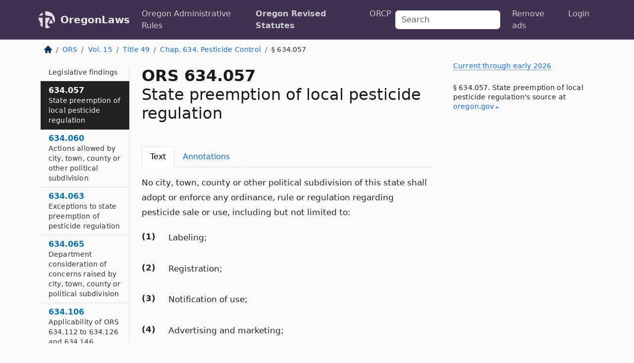

--- FILE ---
content_type: text/html; charset=utf-8
request_url: https://oregon.public.law/statutes/ors_634.057
body_size: 8308
content:
<!DOCTYPE html>
<html lang='en'>
<head>
<meta charset='utf-8'>
<meta content='width=device-width, initial-scale=1, shrink-to-fit=no' name='viewport'>
<meta content='ie=edge' http-equiv='x-ua-compatible'>
  <!-- Google tag (gtag.js) -->
  <script async src="https://www.googletagmanager.com/gtag/js?id=G-H4FE23NSBJ" crossorigin="anonymous"></script>
  <script>
    window.dataLayer = window.dataLayer || [];
    function gtag(){dataLayer.push(arguments);}
    gtag('js', new Date());

    gtag('config', 'G-H4FE23NSBJ');
  </script>

<!-- Metadata -->
<title>ORS 634.057 – State preemption of local pesticide regulation</title>
<meta content='No city, town, county or other political subdivision of this state shall adopt or enforce any ordinance, rule or regulation regarding pesticide…' name='description'>

<link rel="canonical" href="https://oregon.public.law/statutes/ors_634.057">

    <!-- Twitter Meta Tags -->
    <meta name="twitter:card"        content="summary">
    <meta name="twitter:site"        content="@law_is_code">
    <meta name="twitter:title"       content="ORS 634.057 – State preemption of local pesticide regulation">
    <meta name="twitter:description" content="No city, town, county or other political subdivision of this state shall adopt or enforce any ordinance, rule or regulation regarding pesticide…">

    <!-- Facebook Meta Tags -->
    <meta property="og:type"         content="article">
    <meta property="og:url"          content="https://oregon.public.law/statutes/ors_634.057">
    <meta property="og:title"        content="ORS 634.057 – State preemption of local pesticide regulation">
    <meta property="og:determiner"   content="the">
    <meta property="og:description"  content="No city, town, county or other political subdivision of this state shall adopt or enforce any ordinance, rule or regulation regarding pesticide…">

    <meta property="article:author"  content="OR Legislature">

    <meta property="article:section" content="Water Resources, Agriculture and Food">

    <!-- Apple Meta Tags -->
    <meta property="og:site_name"     content="OregonLaws">

    <!-- LinkedIn Meta Tags -->
    <meta property="og:title"        content="ORS 634.057 – State preemption of local pesticide regulation" name="title">

        <!-- Jurisdiction Icon -->

        <meta name="twitter:image"       content="https://oregon.public.law/assets/jurisdiction/oregon-c954d87af14b523b19b292236af483242aa1ca9007e0b96080fd9afcd3928858.png">
        <meta name="twitter:image:alt"   content="Oregon icon">
        
        <link rel="apple-touch-icon"     href="https://oregon.public.law/assets/jurisdiction/256x256/oregon-178e7f7dd689fa81d78879372c59764dd65e7a08331c87f39f8232d2a004a913.png" sizes="256x256" >
        <meta property="og:image"        content="https://oregon.public.law/assets/jurisdiction/256x256/oregon-178e7f7dd689fa81d78879372c59764dd65e7a08331c87f39f8232d2a004a913.png">
        <meta property="og:image:type"   content="image/png">
        <meta property="og:image:width"  content="256">
        <meta property="og:image:height" content="256">
        <meta property="og:image:alt"    content="Oregon icon">

<!-- CSS -->
<link rel="stylesheet" href="/assets/themes/oregon-92aca0990a7ed77f24fd328193eb539293a089948a57c02403d75ac7eafe8316.css">
<!-- Favicons -->
<!-- Platform-independent .ico -->
<link rel="icon" type="image/x-icon" href="/assets/favicon/favicon-1971bb419bcff8b826acfc6d31b7bcdaa84e2b889fb346f139d81d504e21301c.ico">
<!-- Generic Favicon -->
<link rel="icon" type="image/png" href="/assets/favicon/favicon-196x196-1a89cdc4f55cce907983623a3705b278153a4a7c3f4e937224c2f68263cdf079.png" sizes="196x196">
<!-- Apple -->
<link rel="icon" type="image/png" href="/assets/favicon/apple-touch-icon-152x152-34df06b5e2e93efe4b77219bb2f7c625e82b95f0bdadc5b066ec667d56fd329d.png" sizes="196x196">
<!-- Microsoft favicons -->
<meta content='#FFFFFF' name='msapplication-TileColor'>
<meta content='https://texas.public.law/assets/favicon/mstile-144x144-1ff51a60a42438151b0aa8d2b8ecdaa867d9af9ede744983626c8263eb9051c5.png' name='msapplication-TileImage'>
<meta content='https://texas.public.law/assets/favicon/mstile-310x150-ae54f5e235f629e5bbc1b3787980a0a0c790ccaaf7e6153f46e35480b9460a78.png' name='msapplication-wide310x150logo'>
<meta content='https://texas.public.law/assets/favicon/mstile-310x310-c954d87af14b523b19b292236af483242aa1ca9007e0b96080fd9afcd3928858.png' name='msapplication-square310x310logo'>

<!-- Structured Data -->


  <script type="text/javascript" 
          async="async" 
          data-noptimize="1" 
          data-cfasync="false" 
          src="//scripts.pubnation.com/tags/94287298-70cd-4370-b788-e4f2e9fa8c06.js">
  </script>

</head>



<body data-environment="production" data-parent-path="/statutes/ors_chapter_634" data-revision-ruby="2.2.29" data-revision-ts="2.1.14" data-sentry-dsn-javascript="https://bab07efcc3f7485259f5baf1f2b14d4b@o118555.ingest.us.sentry.io/4509024199901184" data-statute-number="634.057">

<!-- Logo and Navbar -->
<nav class='navbar navbar-expand-lg navbar-dark d-print-none' id='top-navbar'>
<div class='container'>
<a class='navbar-brand' href='https://oregon.public.law'>
<img alt="Public.Law logo" height="34" width="34" src="/assets/logo/logo-white-on-transparent-68px-8727330fcdef91e245320acd7eb218bf7c3fc280a9ac48873293e89c65f1557a.png">
</a>
<a class='navbar-brand' href='https://oregon.public.law'>
OregonLaws
</a>
<button aria-controls='navbarSupportedContent' aria-expanded='false' aria-label='Toggle navigation' class='navbar-toggler' data-bs-target='#navbarSupportedContent' data-bs-toggle='collapse' type='button'>
<span class='navbar-toggler-icon'></span>
</button>
<div class='collapse navbar-collapse' id='navbarSupportedContent'>
<ul class='navbar-nav me-auto'>
<li class='nav-item'>
<a class='nav-link' href='/rules'>Oregon Administrative Rules</a>
</li>
<li class='nav-item active'>
<a class='nav-link' href='/statutes'>Oregon Revised Statutes</a>
</li>
<!-- Hack to add the ORCP if this is the Oregon site -->
<li class='nav-item'>
<a class='nav-link' href='/rules-of-civil-procedure'>ORCP</a>
</li>
</ul>
<!-- Small search form -->
<form class="form-inline my-2 my-lg-0 me-2" action="/search" accept-charset="UTF-8" method="get"><input type="search" name="term" id="term" value="" class="form-control mr-sm-2" placeholder="Search" aria-label="Search">
</form>
<ul class='navbar-nav me-right'>
<li class="nav-item rounded ms-1 me-1"><a class="nav-link rounded ms-1 me-1" href="https://www.public.law/pricing">Remove ads</a></li>
<li class="nav-item"><a class="nav-link" href="/users/sign_in">Login</a></li>
</ul>
</div>
</div>
</nav>

<div class='container'>
<div class='row'>
<div class='col-sm-10 col-print-12'>
<div class='d-print-none mb-4'>
  <script type="application/ld+json">
{"@context":"https://schema.org","@type":"BreadcrumbList","itemListElement":[{"@type":"ListItem","position":1,"item":"https://oregon.public.law/","name":"\u003cimg alt=\"Home\" height=\"16\" width=\"16\" src=\"/assets/home-bdfd622f0da71bdae5658d6657246217fd7f910da9dce4be94da15f81e831120.svg\"\u003e"},{"@type":"ListItem","position":2,"item":"https://oregon.public.law/statutes","name":"ORS"},{"@type":"ListItem","position":3,"item":"https://oregon.public.law/statutes/ors_volume_15","name":"Vol. 15"},{"@type":"ListItem","position":4,"item":"https://oregon.public.law/statutes/ors_title_49","name":"Title 49"},{"@type":"ListItem","position":5,"item":"https://oregon.public.law/statutes/ors_chapter_634","name":"Chap. 634. Pesticide Control"},{"@type":"ListItem","position":6,"item":"https://oregon.public.law/statutes/ors_634.057","name":"§ 634.057"}]}
</script>

<nav aria-label="breadcrumb">
  <ol class="breadcrumb">
      <li class="breadcrumb-item">
        <a href="https://oregon.public.law/"><img alt="Home" height="16" width="16" src="/assets/home-bdfd622f0da71bdae5658d6657246217fd7f910da9dce4be94da15f81e831120.svg"></a>
      </li>
      <li class="breadcrumb-item">
        <a href="https://oregon.public.law/statutes">ORS</a>
      </li>
      <li class="breadcrumb-item">
        <a href="https://oregon.public.law/statutes/ors_volume_15">Vol. 15</a>
      </li>
      <li class="breadcrumb-item">
        <a href="https://oregon.public.law/statutes/ors_title_49">Title 49</a>
      </li>
      <li class="breadcrumb-item">
        <a href="https://oregon.public.law/statutes/ors_chapter_634">Chap. 634. Pesticide Control</a>
      </li>
    
      <li class="breadcrumb-item active" aria-current="page">
        § 634.057
      </li>
  </ol>
</nav> 

</div>


<div class='row'>
<div class='col-sm order-last'>
<article>
<div id='leaf-page-title'>
<h1 id='number_and_name'>
<span class='meta-name-and-number'>
<span class='d-none d-print-inline'>

</span>
ORS 634.057
</span>
<br>
<span id='name'>
State preemption of local pesticide regulation
</span>
</h1>
</div>

<hr class='d-none d-print-block top'>
<div class='d-print-none'>
<ul class='nav nav-tabs mb-3' id='sectionTabs' role='tablist'>
<li class='nav-item' role='presentation'>
<a aria-controls='leaf-statute-body' aria-selected='true' class='nav-link active' data-bs-toggle='tab' href='#text-pane' id='text-tab' role='tab'>
Text
</a>
</li>
<li class='nav-item' role='presentation'>
<a aria-controls='annotations' aria-selected='false' class='nav-link' data-bs-toggle='tab' href='#annotations-pane' id='annotations-tab' role='tab'>
Annotations
&nbsp;
<span class='badge badge-primary'>
1
</span>
</a>
</li>
</ul>
</div>
<div class='tab-content' id='sectionTabsContent'>
<div aria-labelledby='text-tab' class='tab-pane fade show active' id='text-pane' role='tabpanel'>
<div id='leaf-statute-body'>
<section class="level-0 non-meta non-outline">No city, town, county or other political subdivision of this state shall adopt or enforce any ordinance, rule or regulation regarding pesticide sale or use, including but not limited to:</section>
<section class="level-0 non-meta outline"><h2>(1)</h2>Labeling;</section>
<section class="level-0 non-meta outline"><h2>(2)</h2>Registration;</section>
<section class="level-0 non-meta outline"><h2>(3)</h2>Notification of use;</section>
<section class="level-0 non-meta outline"><h2>(4)</h2>Advertising and marketing;</section>
<section class="level-0 non-meta outline"><h2>(5)</h2>Distribution;</section>
<section class="level-0 non-meta outline"><h2>(6)</h2>Applicator training and certification;</section>
<section class="level-0 non-meta outline"><h2>(7)</h2>Licensing;</section>
<section class="level-0 non-meta outline"><h2>(8)</h2>Transportation;</section>
<section class="level-0 non-meta outline"><h2>(9)</h2>Packaging;</section>
<section class="level-0 non-meta outline"><h2>(10)</h2>Storage;</section>
<section class="level-0 non-meta outline"><h2>(11)</h2>Disclosure of confidential information; <strong>or</strong></section>
<section class="level-0 non-meta outline"><h2>(12)</h2>Product composition. [1996 c.10 §6 (enacted in lieu of 634.009)]</section>

<div class='d-print-none mt-5'>
<hr style='width: 33%; margin-left: 0;'>
<p class='small' style='line-height: 1.4em; letter-spacing: 0.01rem;'>
<cite>
<i>Source:</i>
<i>Section 634.057 — State preemption of local pesticide regulation</i>,<code> <a id="footer-source-link" rel="nofollow" href="https://www.oregonlegislature.gov/bills_laws/ors/ors634.html">https://www.&shy;oregonlegislature.&shy;gov/bills_laws/ors/ors634.&shy;html</a></code> (accessed May 26, 2025).
</cite>
</p>
</div>

</div>
</div>
<div aria-labelledby='annotations-tab' class='tab-pane fade' id='annotations-pane' role='tabpanel'>
<div id='annotations'>
<div class='row'>
<div class='col-sm-12'>
<h2>Notes of Decisions</h2>
<p>Prohibition against local laws “regarding . . . sale or use” of pesticides is broadly construed to preempt any local regulation not within exceptions provided by ORS 634.063. Advocates for Effective Regulation v. City of Eugene, 160 Or App 292, 981 P2d 368 (1999)</p>
</div>
</div>

</div>
</div>
</div>
</article>
</div>
<div class='col-sm-3 order-first d-none d-md-block d-print-none'>
<main class='sticky-top'>
<div class='d-flex flex-column align-items-stretch'>
<div class='list-group list-group-flush scrollarea border-end' id='sibling-nav'>
<a class='list-group-item list-group-item-action' href='ors_634.005' id='n634.005'>634.005<br><span class='name'>Short title</span></a>
<a class='list-group-item list-group-item-action' href='ors_634.006' id='n634.006'>634.006<br><span class='name'>Definitions</span></a>
<a class='list-group-item list-group-item-action' href='ors_634.016' id='n634.016'>634.016<br><span class='name'>Registration of pesticides and application devices</span></a>
<a class='list-group-item list-group-item-action' href='ors_634.022' id='n634.022'>634.022<br><span class='name'>Exemption from registration for experimental pesticides</span></a>
<a class='list-group-item list-group-item-action' href='ors_634.026' id='n634.026'>634.026<br><span class='name'>Pesticide labeling requirements</span></a>
<a class='list-group-item list-group-item-action' href='ors_634.032' id='n634.032'>634.032<br><span class='name'>When pesticide is misbranded</span></a>
<a class='list-group-item list-group-item-action' href='ors_634.036' id='n634.036'>634.036<br><span class='name'>When pesticide is adulterated</span></a>
<a class='list-group-item list-group-item-action' href='ors_634.042' id='n634.042'>634.042<br><span class='name'>Unsafe use of certain pesticides on raw agricultural commodities</span></a>
<a class='list-group-item list-group-item-action' href='ors_634.045' id='n634.045'>634.045<br><span class='name'>Avoidance of adverse effects on pollinating insects</span></a>
<a class='list-group-item list-group-item-action' href='ors_634.048' id='n634.048'>634.048<br><span class='name'>Website information regarding pesticides</span></a>
<a class='list-group-item list-group-item-action' href='ors_634.055' id='n634.055'>634.055<br><span class='name'>Legislative findings</span></a>
<a class='list-group-item list-group-item-action' href='ors_634.057' id='n634.057'>634.057<br><span class='name'>State preemption of local pesticide regulation</span></a>
<a class='list-group-item list-group-item-action' href='ors_634.060' id='n634.060'>634.060<br><span class='name'>Actions allowed by city, town, county or other political subdivision</span></a>
<a class='list-group-item list-group-item-action' href='ors_634.063' id='n634.063'>634.063<br><span class='name'>Exceptions to state preemption of pesticide regulation</span></a>
<a class='list-group-item list-group-item-action' href='ors_634.065' id='n634.065'>634.065<br><span class='name'>Department consideration of concerns raised by city, town, county or political subdivision</span></a>
<a class='list-group-item list-group-item-action' href='ors_634.106' id='n634.106'>634.106<br><span class='name'>Applicability of ORS 634.112 to 634.126 and 634.146</span></a>
<a class='list-group-item list-group-item-action' href='ors_634.112' id='n634.112'>634.112<br><span class='name'>Renewal of licenses or certificates</span></a>
<a class='list-group-item list-group-item-action' href='ors_634.116' id='n634.116'>634.116<br><span class='name'>Pesticide operator license</span></a>
<a class='list-group-item list-group-item-action' href='ors_634.122' id='n634.122'>634.122<br><span class='name'>Applicator license</span></a>
<a class='list-group-item list-group-item-action' href='ors_634.124' id='n634.124'>634.124<br><span class='name'>Noncommercial pesticide applicator license</span></a>
<a class='list-group-item list-group-item-action' href='ors_634.126' id='n634.126'>634.126<br><span class='name'>Trainee certificate</span></a>
<a class='list-group-item list-group-item-action' href='ors_634.127' id='n634.127'>634.127<br><span class='name'>Noncommercial pesticide trainee certificate</span></a>
<a class='list-group-item list-group-item-action' href='ors_634.128' id='n634.128'>634.128<br><span class='name'>Aerial pesticide applicator certificate</span></a>
<a class='list-group-item list-group-item-action' href='ors_634.132' id='n634.132'>634.132<br><span class='name'>Consultant license</span></a>
<a class='list-group-item list-group-item-action' href='ors_634.136' id='n634.136'>634.136<br><span class='name'>Dealer license</span></a>
<a class='list-group-item list-group-item-action' href='ors_634.142' id='n634.142'>634.142<br><span class='name'>Private applicator certificate</span></a>
<a class='list-group-item list-group-item-action' href='ors_634.146' id='n634.146'>634.146<br><span class='name'>Records required of operators</span></a>
<a class='list-group-item list-group-item-action' href='ors_634.148' id='n634.148'>634.148<br><span class='name'>Retesting following violation</span></a>
<a class='list-group-item list-group-item-action' href='ors_634.172' id='n634.172'>634.172<br><span class='name'>Procedure for making liability claim against landowner or pesticide operator</span></a>
<a class='list-group-item list-group-item-action' href='ors_634.206' id='n634.206'>634.206<br><span class='name'>Continuation of protected and restricted areas created by former law</span></a>
<a class='list-group-item list-group-item-action' href='ors_634.212' id='n634.212'>634.212<br><span class='name'>Formation of protected areas</span></a>
<a class='list-group-item list-group-item-action' href='ors_634.216' id='n634.216'>634.216<br><span class='name'>Protected area as governmental subdivision upon completion of required filings</span></a>
<a class='list-group-item list-group-item-action' href='ors_634.222' id='n634.222'>634.222<br><span class='name'>Determination of lawful establishment of protected area in actions or proceedings</span></a>
<a class='list-group-item list-group-item-action' href='ors_634.226' id='n634.226'>634.226<br><span class='name'>Protected area governing committee</span></a>
<a class='list-group-item list-group-item-action' href='ors_634.232' id='n634.232'>634.232<br><span class='name'>Restricted area formation</span></a>
<a class='list-group-item list-group-item-action' href='ors_634.236' id='n634.236'>634.236<br><span class='name'>Increasing or decreasing size of protected area</span></a>
<a class='list-group-item list-group-item-action' href='ors_634.242' id='n634.242'>634.242<br><span class='name'>Taxing power of area committee</span></a>
<a class='list-group-item list-group-item-action' href='ors_634.306' id='n634.306'>634.306<br><span class='name'>General duties and powers of department</span></a>
<a class='list-group-item list-group-item-action' href='ors_634.312' id='n634.312'>634.312<br><span class='name'>Department to develop programs for solution of pesticide and synthetic chemical problems</span></a>
<a class='list-group-item list-group-item-action' href='ors_634.316' id='n634.316'>634.316<br><span class='name'>List of highly toxic and restricted-use pesticides</span></a>
<a class='list-group-item list-group-item-action' href='ors_634.322' id='n634.322'>634.322<br><span class='name'>Enforcement powers of department</span></a>
<a class='list-group-item list-group-item-action' href='ors_634.326' id='n634.326'>634.326<br><span class='name'>Use of moneys received by department</span></a>
<a class='list-group-item list-group-item-action' href='ors_634.372' id='n634.372'>634.372<br><span class='name'>Prohibited acts</span></a>
<a class='list-group-item list-group-item-action' href='ors_634.375' id='n634.375'>634.375<br><span class='name'>Sanctions for failure to pay civil penalty</span></a>
<a class='list-group-item list-group-item-action' href='ors_634.410' id='n634.410'>634.410<br><span class='name'>Study of effects of thiram on health and safety</span></a>
<a class='list-group-item list-group-item-action' href='ors_634.415' id='n634.415'>634.415<br><span class='name'>Rules to insure adequate precautionary measures in use of thiram in reforestation</span></a>
<a class='list-group-item list-group-item-action' href='ors_634.420' id='n634.420'>634.420<br><span class='name'>Limit on use of thiram</span></a>
<a class='list-group-item list-group-item-action' href='ors_634.425' id='n634.425'>634.425<br><span class='name'>Construction of ORS 634.410 to 634.425</span></a>
<a class='list-group-item list-group-item-action' href='ors_634.500' id='n634.500'>634.500<br><span class='name'>Definitions for ORS 634.500 to 634.520</span></a>
<a class='list-group-item list-group-item-action' href='ors_634.505' id='n634.505'>634.505<br><span class='name'>Prohibition against sale of compound that releases certain substances in water</span></a>
<a class='list-group-item list-group-item-action' href='ors_634.510' id='n634.510'>634.510<br><span class='name'>Conditions for sale</span></a>
<a class='list-group-item list-group-item-action' href='ors_634.515' id='n634.515'>634.515<br><span class='name'>Sale by pesticide dealer</span></a>
<a class='list-group-item list-group-item-action' href='ors_634.520' id='n634.520'>634.520<br><span class='name'>Report of sales to department</span></a>
<a class='list-group-item list-group-item-action' href='ors_634.550' id='n634.550'>634.550<br><span class='name'>Center governing board</span></a>
<a class='list-group-item list-group-item-action' href='ors_634.555' id='n634.555'>634.555<br><span class='name'>Pesticide incident telephone line</span></a>
<a class='list-group-item list-group-item-action' href='ors_634.557' id='n634.557'>634.557<br><span class='name'>Biennial reporting of telephone line operations</span></a>
<a class='list-group-item list-group-item-action' href='ors_634.600' id='n634.600'>634.600<br><span class='name'>Committee members</span></a>
<a class='list-group-item list-group-item-action' href='ors_634.650' id='n634.650'>634.650<br><span class='name'>Definitions for ORS 634.650 to 634.665</span></a>
<a class='list-group-item list-group-item-action' href='ors_634.653' id='n634.653'>634.653<br><span class='name'>Appointment of State Integrated Pest Management Coordinator</span></a>
<a class='list-group-item list-group-item-action' href='ors_634.655' id='n634.655'>634.655<br><span class='name'>Policy</span></a>
<a class='list-group-item list-group-item-action' href='ors_634.657' id='n634.657'>634.657<br><span class='name'>Integrated Pest Management Coordinating Committee</span></a>
<a class='list-group-item list-group-item-action' href='ors_634.660' id='n634.660'>634.660<br><span class='name'>Agencies and universities required to implement integrated pest management</span></a>
<a class='list-group-item list-group-item-action' href='ors_634.665' id='n634.665'>634.665<br><span class='name'>Agencies and universities to provide personnel training</span></a>
<a class='list-group-item list-group-item-action' href='ors_634.700' id='n634.700'>634.700<br><span class='name'>Definitions for ORS 634.700 to 634.750</span></a>
<a class='list-group-item list-group-item-action' href='ors_634.705' id='n634.705'>634.705<br><span class='name'>Adoption of integrated pest management plan and related provisions</span></a>
<a class='list-group-item list-group-item-action' href='ors_634.710' id='n634.710'>634.710<br><span class='name'>Plan selection</span></a>
<a class='list-group-item list-group-item-action' href='ors_634.720' id='n634.720'>634.720<br><span class='name'>Plan coordinators</span></a>
<a class='list-group-item list-group-item-action' href='ors_634.725' id='n634.725'>634.725<br><span class='name'>Application of low-impact pesticide</span></a>
<a class='list-group-item list-group-item-action' href='ors_634.728' id='n634.728'>634.728<br><span class='name'>Pesticides used at community colleges for research or instruction</span></a>
<a class='list-group-item list-group-item-action' href='ors_634.730' id='n634.730'>634.730<br><span class='name'>Reentry into sprayed area</span></a>
<a class='list-group-item list-group-item-action' href='ors_634.740' id='n634.740'>634.740<br><span class='name'>Written notice requirements</span></a>
<a class='list-group-item list-group-item-action' href='ors_634.750' id='n634.750'>634.750<br><span class='name'>Pesticide application records</span></a>
<a class='list-group-item list-group-item-action' href='ors_634.900' id='n634.900'>634.900<br><span class='name'>Penalty for certain violations</span></a>
<a class='list-group-item list-group-item-action' href='ors_634.905' id='n634.905'>634.905<br><span class='name'>When penalty payable</span></a>
<a class='list-group-item list-group-item-action' href='ors_634.910' id='n634.910'>634.910<br><span class='name'>Reduction of penalty</span></a>
<a class='list-group-item list-group-item-action' href='ors_634.915' id='n634.915'>634.915<br><span class='name'>Schedule for penalty amounts</span></a>
<a class='list-group-item list-group-item-action' href='ors_634.925' id='n634.925'>634.925<br><span class='name'>Disposition of penalties collected</span></a>
<a class='list-group-item list-group-item-action' href='ors_634.992' id='n634.992'>634.992<br><span class='name'>Criminal penalties</span></a>

</div>
</div>
</main>
</div>

</div>

</div>
<div class='col-sm-2 d-print-none d-none d-lg-block'>
<!-- Right Side Bar -->
<div class='card border-light mb-1 mt-3'>
<div class='card-body'>
<p class='mb-1 card-text small' style='line-height: 1.5em; letter-spacing: 0.01rem'>
<a class='currency-modal-link' data-bs-target='#currencyModal' data-bs-toggle='modal'>
Current through early 2026
</a>
</p>
<p class='card-text mt-4 small' style='line-height: 1.4em; letter-spacing: 0.01rem'>
<cite>
§ 634.057. State preemption of local pesticide regulation's source at
<a class="source-link external" rel="nofollow" href="https://www.oregonlegislature.gov/bills_laws/ors/ors634.html">oregon​.gov</a>
</cite>
</p>
</div>
</div>






</div>
</div>
<hr class='bottom'>
<footer>
<div class='d-print-none'>
<div class='row'>
<div class='col-sm-3' id='stay-connected'>
<h2>Stay Connected</h2>
<p>
Join thousands of people who receive monthly site updates.
</p>
<p>
<a class='btn btn-primary' href='https://eepurl.com/dqx2dj' id='temp-subscribe' role='button'>Subscribe</a>
</p>
<p id='social-icons'>
<a href="https://www.instagram.com/law.is.code/"><img alt="Instagram" loading="lazy" decoding="async" height="50" width="50" src="/assets/social/instagram-logo-840401f66d7e41fb9696f8e077c49b550e669a1a613e2612a7ba18aa2c53776d.svg"></a>
<a href="https://www.facebook.com/PublicDotLaw"><img alt="Facebook" loading="lazy" decoding="async" height="50" width="50" src="/assets/social/facebook-logo-button-a44d2115afa1417c74235fd98657a42b6602af1b47332364fa6627a80e5a61ff.svg"></a>
<a href="https://twitter.com/law_is_code"><img alt="Twitter" loading="lazy" decoding="async" height="50" width="50" src="/assets/social/twitter-logo-button-39f7c16ed398ca50006cd9a20dc33da44f7110bc26dbe7ec8980cbd9fc44cdc6.svg"></a>
<a href="https://github.com/public-law/"><img alt="Our GitHub Page" loading="lazy" decoding="async" height="50" width="50" src="/assets/social/github-logo-b4302181192a1d29bb4b020699926827cea1717d423541ad0ec8b318cda6ff97.svg"></a>
</p>
</div>
<div class='col-sm-4'>
<h2>Get Legal Help</h2>
<p class='mb-4'>
The <a class="external" href="https://www.osbar.org/index.html">Oregon State Bar</a> runs a service for finding
an attorney in good standing. Initial consultations
are usually free or discounted: <a class="external" href="https://www.osbar.org/public/ris/">Lawyer Referral Service</a>
</p>
<h2>Committed to Public Service</h2>
<p>
We will always provide free access to the current law. In addition,
<a href='https://blog.public.law/automatic-upgrade-for-non-profit-educational-and-govt-users/'>we provide special support</a>
for non-profit, educational, and government users. Through social
entre­pre­neurship, we’re lowering the cost of legal services and
increasing citizen access.
</p>
</div>
<div class='col-sm-5'>
<nav>
<h2>Navigate</h2>
<div class='row'>
<div class='col-sm-4'>
<ul class='compact'>
<li class='mb-2'><a href="https://www.public.law/legal-help-services">Find a Lawyer</a></li>
<li class='mb-2'><a href="https://blog.public.law">Blog</a></li>
<li class='mb-2'><a href="https://www.public.law/about-us">About Us</a></li>
<li class='mb-2'><a href="https://www.public.law/api-info">API</a></li>
<li class='mb-2'><a href="https://www.public.law/contact-us">Contact Us</a></li>
<li class='mb-2'><a href="https://www.public.law/blog">Reports</a></li>
<li class='mb-2'><a href="https://www.public.law/sources">Secondary Sources</a></li>
<li class='mb-2'><a href="https://www.public.law/privacy-policy">Privacy Policy</a></li>
</ul>
</div>
<div class='col-sm-8'>
<table class='table table-sm table-borderless table-light'>
<tbody>
<tr>
<th>California:</th>
<td><a href="https://california.public.law/codes">Codes</a></td>
</tr>
<tr>
<th>Colorado:</th>
<td><a href="https://colorado.public.law/statutes">C.R.S.</a></td>
</tr>
<tr>
<th>Florida:</th>
<td><a href="https://florida.public.law/statutes">Statutes</a></td>
</tr>
<tr>
<th>Nevada:</th>
<td><a href="https://nevada.public.law/statutes">NRS</a></td>
</tr>
<tr>
<th>New York:</th>
<td><a href="https://newyork.public.law/laws">Laws</a></td>
</tr>
<tr>
<th>Oregon:</th>
<td><a href="https://oregon.public.law/rules">OAR</a>, <a href="https://oregon.public.law/statutes">ORS</a></td>
</tr>
<tr>
<th>Texas:</th>
<td><a href="https://texas.public.law/statutes">Statutes</a></td>
</tr>
<tr>
<th>World:</th>
<td><a href="https://www.public.law/world/rome_statute">Rome Statute</a>, <a href="https://www.public.law/dictionary">International Dictionary</a></td>
</tr>
</tbody>
</table>
</div>
</div>
</nav>
</div>
</div>

</div>
<div class='d-none d-print-block'>
<p class='small'>
<i>Location:</i>
<code>https://oregon.public.law/statutes/ors_634.057</code>
</p>
<p class='small'>
<i>Original Source:</i>
<i>Section 634.057 — State preemption of local pesticide regulation</i>,
<code>https://www.&shy;oregonlegislature.&shy;gov/bills_laws/ors/ors634.&shy;html</code>
(last ac&shy;cessed May 10, 2025).
</p>

</div>
</footer>

<!-- Modal -->
<div class="modal fade" id="intentionallyBlankModal" tabindex="-1" aria-labelledby="intentionallyBlankModalLabel" aria-hidden="true">
    <div class="modal-dialog modal-dialog-centered">
      <div class="modal-content">
        <div class="modal-header">
          <h5 class="modal-title" id="intentionallyBlankModalLabel">Blank Outline Levels</h5>
          <button type="button" class="close" data-bs-dismiss="modal" aria-label="Close">
            <span aria-hidden="true">&times;</span>
          </button>
        </div>
        <div class="modal-body">
          <p>
          The legislature occasionally skips outline levels.
          For example:
          </p>

<pre>(3) A person may apply [...]
(4)(a) A person petitioning for relief [...]</pre>

          <p>
            In this example, <strong>(3)</strong>, <strong>(4)</strong>,
            and <strong>(4)(a)</strong> are all outline levels, but 
            <strong>(4)</strong> was
            omitted by its authors. It's only implied. This presents an
            interesting challenge when laying out the text. We've
            decided to display a blank section with this note, in order
            to aide readability.
          </p>

          <div class="alert alert-info" role="alert">
            <strong>Trust but verify.</strong>
              <cite>
                <a class="source-link external" rel="nofollow" href="https://www.oregonlegislature.gov/bills_laws/ors/ors634.html">Here is the original source for section 634.057</a>
              </cite>
          </div>

          <p>
            Do you have an opinion about this solution?
            <a href="https://www.public.law/contact-us">Drop us a line.</a>
          </p>
        </div>
        <div class="modal-footer">
          <button type="button" class="btn btn-primary" data-bs-dismiss="modal">Close</button>
        </div>
      </div>
    </div>
  </div>

</div>
    <script src="https://js.sentry-cdn.com/bab07efcc3f7485259f5baf1f2b14d4b.min.js" crossorigin="anonymous"></script>

<script src="/assets/application-8807a6c505c369ecf132761755ed2343e2aa03aad8dedd9e32a7ca33c042fd94.js" type="module"></script>
<div aria-hidden='true' aria-labelledby='currencyModalTitle' class='modal fade' id='currencyModal' role='dialog' tabindex='-1'>
<div class='modal-dialog modal-lg' role='document'>
<div class='modal-content'>
<div class='modal-header'>
<h5 class='modal-title' id='currencyModalTitle'>ORS Timeline</h5>
<button aria-label='Close' class='btn-close' data-bs-dismiss='modal' type='button'></button>
</div>
<div class='modal-body text-start'>
<p>
This online publication of the ORS is up to date through
early 2026.
It consists of;
</p>
<ul class='mb-5'>
<li>
the
<strong>2023 edition</strong>
of the ORS, and
</li>
<li>
changes from the
<strong>2024 regular session.</strong>
</li>
</ul>
<p>
Here's how the legislature
<a class="external" href="https://www.oregonlegislature.gov/bills_laws/Pages/ORS.aspx">describes the process</a>
</p>
<div class='alert alert-primary'>
<p>
  The ORS is published every two years. Each edition incorporates all laws, 
  and changes to laws, enacted by the Legislative Assembly through the 
  odd-numbered year regular session referenced in the volume titles for that 
  edition.
</p>
<p>
  The 2023 Edition does not include changes to the law enacted during the
  2024 regular session of the Eighty-second
  Legislative Assembly. Changes to the law by the 2024 regular session
  will be reflected in the 2025 Edition of Oregon Revised Statutes.…
</p>
<p>
  The 2025 Edition will be available online in early 2026.
</p>

</div>
</div>
<div class='modal-footer'>
<button class='btn btn-primary' data-bs-dismiss='modal' type='button'>Close</button>
</div>
</div>
</div>
</div>

</body>

</html>
